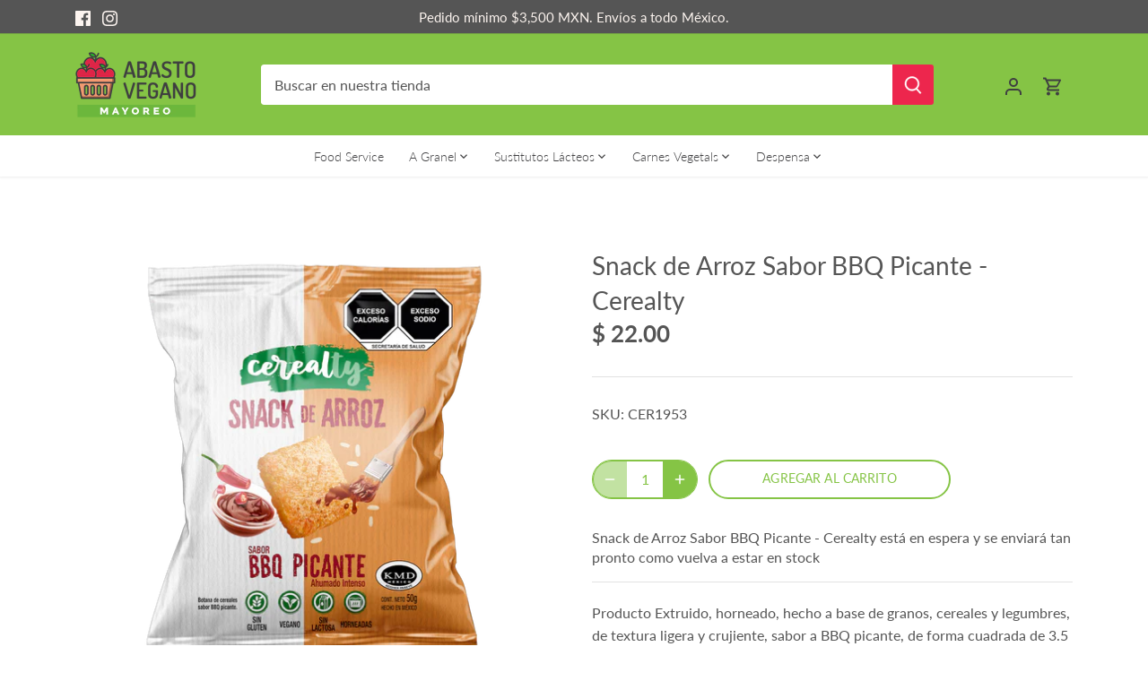

--- FILE ---
content_type: text/javascript
request_url: https://cdn.shopify.com/proxy/0e6b7a53b91c9f6583207fbf99ffa0bafa40afa0dc347cb9045b1b5cb0d06ccf/storage.googleapis.com/singleton-software-bucket/verifycustomers/prod/main_v2.js?shop=abasto-vegano-mayoreo.myshopify.com&sp-cache-control=cHVibGljLCBtYXgtYWdlPTkwMA
body_size: 604
content:
function displayHidePrice(arguments){jQuery=arguments[0],messageForVisitors.length>0&&jQuery(".hidePrice").each(function(){0!=jQuery(this).parent().parent().parent().find(".notAuthorizedBox").length&&jQuery(this).parent().parent().parent().find(".notAuthorizedBox").is(":visible")||(jQuery(this).parent().css("text-decoration","none"),jQuery(this).parent().parent().css("text-decoration","none"),jQuery(this).after("<div class='notAuthorizedBox' style='display:none'></div>"),jQuery(this).parent().find(".notAuthorizedBox").append("<p class='notAuthorizedBoxText'>"+callFunctionVC("getFinalMessage",[])+"</p>"),jQuery(this).parent().find(".notAuthorizedBox").css({padding:"10px","background-color":backgroundColorOfMassageBox,"white-space":"pre-line",border:1==parseInt(showBorderOnMessageBox)?"1px solid black":"none"}),jQuery(this).parent().find(".notAuthorizedBox").find(".notAuthorizedBoxText").css({color:textColorOfMassageBox,"font-size":fontSize+"px","font-family":"-apple-system, BlinkMacSystemFont, San Francisco, Roboto, Segoe UI, Helvetica Neue, sans-serif","font-weight":"normal","text-align":"center",margin:"0"}),1==parseInt(showBorderRadiusOnMessageBox)&&jQuery(this).parent().find(".notAuthorizedBox").css({"-webkit-border-radius":"8px","-moz-border-radius":"8px","border-radius":"8px"}),jQuery(this).parent().find(".notAuthorizedBox").fadeIn("fast"))}),jQuery(".hidePrice").each(function(){jQuery(this).empty()}),jQuery(smallCartpath).each(function(){jQuery(this).remove()}),jQuery(addToCartButtonPath).each(function(){jQuery(this).remove()}),jQuery(customDisabledPaths).each(function(){jQuery(this).remove()})}function changeVariantInProductDetail(arguments){jQuery=arguments[0],jQuery('form[action="/cart/add"] input, form[action="/cart/add"] select').change(function(){setTimeout(function(){callFunctionVC("displayHidePrice",[jQuery])},100)})}function getFinalMessage(arguments){return messageForVisitors.indexOf("{REGISTRATION}")>-1&&(messageForVisitors=messageForVisitors.replace("{REGISTRATION}","<strong><a class='loginLink' style='color: "+textColorOfMassageBox+"' href='https://"+window.location.hostname+"/account/register' target='_blank'>"+registrationLinkText+"</a></strong>")),messageForVisitors.indexOf("{LOGIN}")>-1&&(messageForVisitors=messageForVisitors.replace("{LOGIN}","<strong><a class='registrationLink' style='color: "+textColorOfMassageBox+"' href='https://"+window.location.hostname+"/account/login' target='_blank'>"+loginLinkText+"</a></strong>")),messageForVisitors}function callFunctionVC(e,arguments){return void 0!==window[e+"Override"]?window[e+"Override"](arguments):window[e](arguments)}!function(){var e,t,o,n=function(e){!customerApproved&&customerAccountEnabled&&(callFunctionVC("displayHidePrice",[e]),callFunctionVC("changeVariantInProductDetail",[e]),MutationObserver=window.MutationObserver||window.WebKitMutationObserver||window.MozMutationObserver,observer=new MutationObserver(function(t){t.forEach(function(t){0==e(".notAuthorizedBox").length&&callFunctionVC("displayHidePrice",[e])})}),observer.observe(document,{attributes:!0,childList:!0,subtree:!0,characterData:!0}))};"undefined"==typeof jQuery||parseFloat(jQuery.fn.jquery)<1.7?(e="//ajax.googleapis.com/ajax/libs/jquery/1.9.1/jquery.min.js",t=function(){jQuery191=jQuery.noConflict(!0),n(jQuery191)},(o=document.createElement("script")).type="text/javascript",o.readyState?o.onreadystatechange=function(){"loaded"!=o.readyState&&"complete"!=o.readyState||(o.onreadystatechange=null,t())}:o.onload=function(){t()},o.src=e,document.getElementsByTagName("head")[0].appendChild(o)):n(jQuery)}();
